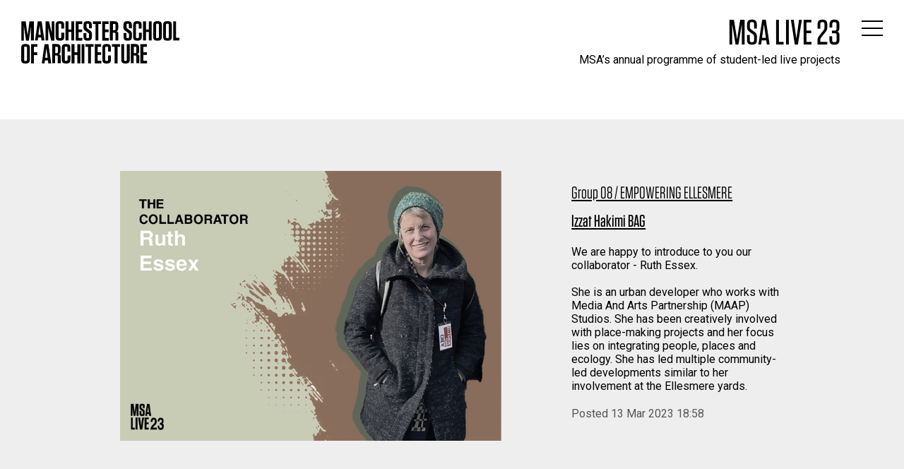

--- FILE ---
content_type: text/html; charset=UTF-8
request_url: https://live.msa.ac.uk/2023/group/08/post-1404/
body_size: 7091
content:
<!DOCTYPE html>
<html lang="en">
<head>
  <meta charset="utf-8">
  <meta name="viewport" content="width=device-width, initial-scale=1.0">
  <title>Group 08 EMPOWERING ELLESMERE (Posted 13 Mar 2023 18:58) &ndash; MSA LIVE 23 &ndash; Manchester School of Architecture</title>
  <meta name="description" content="Manchester School of Architecure's annual programme of student-led live projects" />
  <meta name="keywords" content="Manchester School of Architecture,MSA,University of Manchester,MMU,Manchester Metropolitan University,MMU,Events" />
  <link href="https://fonts.googleapis.com/css?family=Oswald:400,500%7cRoboto:400,700" rel="stylesheet">
  <link rel="stylesheet" href="https://cloud.typography.com/6656596/6843592/css/fonts.css">
  <link media="all" rel="stylesheet" href="/assets/css/main.css?v=2.1">  
  <script src="https://ajax.googleapis.com/ajax/libs/jquery/1.7.2/jquery.min.js"></script>
  <script src="/assets/js/jquery.isotope.min.js"></script>
  <script src="/assets/js/jquery.main.js"></script>  
  <link rel="shortcut icon" href="/favicon.ico" />
  
</head>
<body id="single">
<div id="wrapper">
		<div class="header__area">
			<header id="header">
				<div class="logo">
					<a href="https://www.msa.ac.uk/">
						<img src="/assets/images/logo-msa.svg" alt="Manchester School of Architecture" width="224" height="60" class="logo--show">
						<img src="/assets/images/logo-msa-rev.svg" alt="Manchester School of Architecture" width="224" height="60" class="logo--hide">
					</a>
				</div>
				<div class="header__links">
									
					<a href="#" class="nav__opener">
						<span class="icon-stack"></span>
						<span class="icon-close"></span>
					</a>
				</div>
				
				<div class="header__events">
					<h1 class="header__events__heading"><a href="/2023/">MSA Live 23</a></h1>
					MSA&rsquo;s annual programme of student-led live projects 
				</div>
			</header>	

			<nav id="nav" class="win-height">
				<div class="container">
					<div class="enav">
						<ul class="enav__list">
							<li class="enav__item"><a class="enav__link" href="https://www.msa.ac.uk/live/">About <span class="icon-arrow-out"></span></a></li>
							<li class="enav__item"><a class="enav__link" href="/2023/publications/">Publications <span class="icon-file-pdf"></span></a></li> 
							<li class="enav__item"><a class="enav__link" href="/2023/upload/">Upload <span class="icon-upload"></span></a></li>
							<li class="enav__item"><a class="enav__link" href="/slogin/?goto=https://live.msa.ac.uk%2F2023%2Fgroup%2F08%2Fpost-1404%2F">Login <span class="icon-user"></span></a></li>

							<li class="enav__item"><a class="enav__link" href="/2023/">Groups</span></a>
								<div class="enav__groups"><a href="/2023/group/01/">01</a> <a href="/2023/group/02/">02</a> <a href="/2023/group/03/">03</a> <a href="/2023/group/04/">04</a> <a href="/2023/group/05/">05</a> <a href="/2023/group/06/">06</a> <a href="/2023/group/07/">07</a> <a class="current" href="/2023/group/08/">08</a> <a href="/2023/group/09/">09</a> <a href="/2023/group/10/">10</a> <a href="/2023/group/11/">11</a> <a href="/2023/group/12/">12</a> <a href="/2023/group/13/">13</a> <a href="/2023/group/14/">14</a> <a href="/2023/group/15/">15</a> <a href="/2023/group/16/">16</a> <a href="/2023/group/17/">17</a> <a href="/2023/group/18/">18</a> <a href="/2023/group/19/">19</a> <a href="/2023/group/20/">20</a> <a href="/2023/group/21/">21</a> <a href="/2023/group/22/">22</a> <a href="/2023/group/23/">23</a> <a href="/2023/group/24/">24</a> <a href="/2023/group/25/">25</a> <a href="/2023/group/26/">26</a> <a href="/2023/group/27/">27</a> <a href="/2023/group/28/">28</a> <a href="/2023/group/29/">29</a> <a href="/2023/group/30/">30</a> <a href="/2023/group/31/">31</a> <a href="/2023/group/32/">32</a> <a href="/2023/group/33/">33</a> <a href="/2023/group/34/">34</a> <a href="/2023/group/35/">35</a> <a href="/2023/group/36/">36</a> <a href="/2023/group/37/">37</a> <a href="/2023/group/38/">38</a> <a href="/2023/group/39/">39</a> <a href="/2023/group/41/">41</a> <a href="/2023/group/42/">42</a> </div>
							</li>
						</ul>
					</div>
					
				</div>
			</nav>
<main id="main" role="main">

<div class="content__wrap content__wrap--grey">
	<div class="container">
		<div class="content">
			<div class="content__text">	
				
				<div class="single__image">
					<a href="/2023/images/original/1404.jpg"><img src="/2023/images/large/1404.jpg" alt="Group 08 EMPOWERING ELLESMERE (Posted 13 Mar 2023 18:58)" /></a>
				</div>
				
			</div><!-- /.content__text -->
		</div><!-- /.content -->

		<aside class="sidebar">
			<div class="single__title"> 
				<h3 class="group"><a href="/2023/group/08/">Group 08 / EMPOWERING ELLESMERE</a></h3>
				<h3 class="owner"><a href="/2023/user-139/">Izzat Hakimi BAG</a></h3>
			</div>
			<div class="single__caption">
				We are happy to introduce to you our collaborator - Ruth Essex. <br />
<br />
She is an urban developer who works with Media And Arts Partnership (MAAP) Studios. She has been creatively involved with place-making projects and her focus lies on integrating people, places and ecology. She has led multiple community-led developments similar to her involvement at the Ellesmere yards.			</div>
			
			<div class="single__date">Posted 13 Mar 2023 18:58</div>
			
		</aside>
		
	</div><!-- /.container -->	
</div><!-- /.content__wrap -->	

<div class="content__wrap">
	<div class="container posts__container">
		<div class="posts__more">
		  			<a class="more more__lg more--danger previous" href="/2023/group/08/post-1403/"><span class="icon-arrow-right"></span> Previous</a> 
		  		  			<a class="more more__lg more--danger" href="/2023/group/08/post-1412/">Next Post <span class="icon-arrow-right"></span></a>
		  		</div>	  
	</div>
</div>

			
</main>

		<footer id="footer">		
			<div class="footer__holder">
				<div class="footer__logo-list">
					<div class="footer__logo">
						<a href="https://www.manchester.ac.uk/">
							<img src="/assets/images/logo-uom.svg" alt="Manchester - 1824 The University of Manchester" width="142" height="61">
						</a>
					</div>
					<div class="footer__logo">
						<a href="https://www.mmu.ac.uk/">
							<img src="/assets/images/logo-mmu.svg" alt="Manchester Metropolitan University" width="157" height="60">
						</a>
					</div>
				</div>	
			</div>	
			<div class="footer__block">
				<span class="copyright">&copy;2023 Manchester School of Architecture</span>
				<ul class="docs">
					<li><a href="https://www.msa.ac.uk/siteinfo/">Website Information and Feedback</a></li>
					<li><a href="https://www.mmu.ac.uk/legal/">Legal Notice and Privacy</a></li>
				</ul>
			</div>				
		</footer>
</div>
<script>
$(function(){
    
    $('.expand').before(' <a href="#" class="expand-open">&#8230;More<br></a>').hide();
	$('.expand-open').click(function(e) {
		e.preventDefault();
		$(this).next().show();
		$(this).hide();
		$('.posts').isotope();
	});
    
    $('.posts').isotope({
		itemSelector: '.post',
		layoutMode: 'fitRows'
	});
});
</script>
</body>
</html>


--- FILE ---
content_type: image/svg+xml
request_url: https://live.msa.ac.uk/assets/images/logo-uom.svg
body_size: 7069
content:
<svg id="Layer_1" xmlns="http://www.w3.org/2000/svg" viewBox="-176.3 367 142.6 60"><style>.st0{fill:#FFFFFF;}</style><title>MSA_Website_SVGs</title><path class="st0" d="M-86.3 399.1c-1.1.4-1.9 1.4-2 2.6 0 1.3 1.1 2.4 2.4 2.4h.2c1.3.1 2.4-.8 2.5-2.1v-.1c0-1.1-.9-1.9-3.1-2.8zM-147.2 385h4.9l-2.5-5.8zM-83.5 395.9c-.1-1.2-1.1-2.1-2.2-2h-.1c-1.3 0-2.4.7-2.4 1.8s.5 1.6 3 2.5c1-.6 1.7-1.3 1.7-2.3zM-69.6 400.5v-5.2l-3.8 5.2zM-50.7 378.2h-1.1v6.9h1.3c2.4 0 4-.9 4-3.5 0-2-.9-3.4-4.2-3.4z"/><path class="st0" d="M-175.9 367v44h141.8v-44h-141.8zm92.6 15.6c0-1.5 1.4-2.8 3.4-2.8 1.2 0 2.3.3 3.3.8l.3 1.9h-.3c-.5-1.3-1.7-2.1-3.1-2.1-1.3 0-2.2.6-2.2 1.6 0 2.5 6.2 3.1 6.2 6.4 0 1.7-1.7 3.2-3.9 3.2-1.2-.1-2.3-.3-3.4-.6l-.4-2.7h.3c.3 1.6 1.7 2.7 3.3 2.7 1.3 0 2.7-.6 2.7-2-.1-2.6-6.2-3.3-6.2-6.4zm-11.6 8.2c1.7 0 1.8-.3 1.8-1.6v-9.4c0-1.3-.1-1.5-1.8-1.6v-.4h10.2l.2 2.7h-.4c-.3-1.8-.8-1.9-1.6-1.9h-4.8v5.2h3.8c.8 0 1.1-.1 1.3-1.3h.4v3.6h-.4c-.2-1.5-.6-1.4-1.5-1.4h-3.5v4.6c0 1 .4 1.2 1.3 1.2h3.2c1.5 0 2-.3 2.5-2.1h.4l-.3 2.9h-10.6v-.5zm-28.3-12.5c-1.6 0-1.7.3-1.7 1.1v12h-.6l-10-11.6v9.2c0 1.5.1 1.9 1.9 1.9v.4h-8.7v-.4h.3c1.2 0 1.7-.1 1.7-.7 0-.3-.1-.6-.2-.9l-1.4-3.4h-5.6l-1.2 2.8c-.2.4-.3.9-.4 1.4 0 .6.6.8 1.7.8h.1v.4h-8.3v-.4c1 0 2-.3 1.9-1.4l-.6-9.6-4.9 11.4h-.5l-5-11.4-.6 9.7c-.1 1.1.8 1.3 1.7 1.4v.4h-4.6v-.4c1.6 0 1.8-.3 1.9-2.3l.6-9.1c0-.8-.3-1.1-1.9-1.1v-.4h3.8l4.7 10.8 4.7-10.8h3.6v.4c-1.6 0-1.9.3-1.9 1.1l.7 9.4c.1 1.4.3 1.9.8 1.9s.6-.3 1.4-2.1l4.6-10.8h1.5l5 11.6c.3.7.6 1.3 1.1 1.3.6 0 1-.6 1-1.4v-10.6c-.5-.4-1-.5-1.6-.5v-.4h3.2l9 10.5V380c0-1.3-.1-1.6-1.8-1.6v-.4h4.5l.1.3zm11.9 12c-1.5.9-3.1 1.3-4.8 1.3-4.4 0-7-2.9-7-6.9 0-4.2 2.7-7.2 7.2-7.2 1.7 0 3.4.4 5 1.2l.2 2.7h-.4c-.6-2-2.4-3.4-4.5-3.3-3.6 0-5.4 2.8-5.4 6.4 0 3.9 2.3 6.5 5.6 6.5 2.1-.2 3.9-1.4 4.9-3.3h.4l-1.2 2.6zm4.7-5.6v4.5c0 1.3.1 1.6 1.8 1.6v.4h-5.3v-.4c1.6 0 1.7-.3 1.7-1.1v-10.3c0-.8-.1-1.1-1.7-1.1v-.4h5.3v.4c-1.7 0-1.8.3-1.8 1.6v4h7.9v-4.2c0-1.1-.2-1.4-1.8-1.4v-.4h5.3v.4c-1.6 0-1.7.3-1.7 1.1v10.3c0 .8.1 1.1 1.7 1.1v.4h-5.3v-.4c1.6 0 1.8-.3 1.8-1.4v-4.7h-7.9zm16.6 19.7h-4.7v-.4c1.6 0 1.7-.3 1.7-1.1V395c-.7.6-1.4 1-2.2 1.4l-.1-.2c1.1-.7 2.1-1.6 3-2.5h.6v9.1c0 1.1.2 1.3 1.8 1.4l-.1.2zm4.2.2c-2 0-3.6-1.3-3.6-2.8 0-1.2.9-2.2 2.7-2.8-1.8-.7-2.6-1.5-2.6-2.7 0-1.5 1.6-2.8 3.4-2.8s3.4 1.1 3.4 2.5c0 1.1-.8 1.9-2.5 2.5 2 .8 2.8 1.7 2.8 3 .1 1.7-1.5 3.1-3.6 3.1zm11.2-1.2l-.1 1h-6.8v-.4c.4-.4 5.4-4.2 5.4-7.2 0-1.2-.9-2.3-2.2-2.3h-.1c-1.3.1-2.4 1-2.6 2.3h-.3c.1-1.8 1.6-3.3 3.4-3.3 1.7 0 3 1.3 3.1 2.9v.1c0 2.6-3.3 5-5.4 6.9h4c.9 0 1.1-.3 1.4-1.3h.3l-.1 1.3zm7.6-2h-1.4v3.1h-1.2v-3.1h-4.7v-.4l5.4-7.4h.5v6.9h1.4v.9zm-.7-20.6h-2.4v8.8c0 .9.3 1.3 1.4 1.3h.4v.4h-5.1v-.4h.4c1.1 0 1.4-.3 1.4-1.3v-8.8H-74c-.7 0-1 .2-1.3 1.8h-.3l.3-2.4h9.1l.3 2.4h-.3c-.5-1.6-.8-1.8-1.5-1.8zm11.5 10.4h-10.6v-.4c1.7 0 1.8-.3 1.8-1.6v-9.4c0-1.3-.1-1.5-1.8-1.6v-.4h10.2l.2 2.7h-.4c-.3-1.8-.8-1.9-1.6-1.9h-4.8v5.2h3.8c.8 0 1.1-.1 1.3-1.3h.4v3.6h-.4c-.2-1.5-.6-1.4-1.5-1.4h-3.5v4.6c0 1 .4 1.2 1.3 1.2h3.2c1.5 0 2-.3 2.5-2.1h.4l-.5 2.8zm16.8 0c-3.8.2-4.2-.6-6.2-2.5-1.1-1.2-2.3-2.2-3.7-3.1h-2.5v3.6c0 1.3.5 1.6 1.7 1.6h.5v.4h-6.1v-.4h.4c1.3 0 1.7-.3 1.7-1.8v-9c0-1.3-.4-1.7-1.6-1.7h-.5v-.4c.5 0 1.8-.1 2.7-.1.9 0 1.3-.1 2.7-.1 4 0 5.8 1.6 5.8 3.8 0 1.7-1.2 3.1-2.9 3.5.9.6 1.7 1.3 2.5 2.1l1.7 1.6c1.3 1.3 2.1 2 3.8 2.1v.4zM-172.7 416.8v7.2h-.9v-7.2h-2.4v-.8h5.7v.8h-2.4zM-165.4 424v-3.8c0-.9-.3-1.5-1.1-1.5-1 0-1.8 1-1.8 2.4v2.8h-.9v-8.6h.9v2.9c0 .4 0 .8-.1 1.2.3-.9 1.2-1.5 2.1-1.4 1.3 0 1.8.9 1.8 1.9v4.1h-.9zM-158.4 420.9h-3.9c-.1 1.8.6 2.5 1.9 2.5.6 0 1.2-.1 1.7-.4l.1.8c-.6.2-1.3.4-1.9.4-1.8 0-2.7-1-2.7-3 0-1.8.9-3.1 2.6-3.1 1.2-.1 2.2.8 2.3 2v.4c-.1.1-.1.2-.1.4zm-2.3-2.2c-.8 0-1.5.7-1.6 1.5h3c.1-.7-.4-1.4-1.2-1.5h-.2zM-151.7 424.1c-2.5 0-2.9-1.4-2.9-2.8V416h.9v5.2c0 1.1.4 2.1 2.1 2.1 1.5 0 2.2-.6 2.2-2.3v-5h.9v5c.2 1.5-.9 2.9-2.4 3.1h-.8zM-143 424v-3.8c0-.9-.3-1.5-1.1-1.5-1 0-1.8 1-1.8 2.4v2.8h-.9V418h.9c0 .4 0 .9-.1 1.3.3-.9 1.2-1.4 2.1-1.4 1.3 0 1.8.9 1.8 1.9v4.1h-.9zM-140 417.1c-.3 0-.6-.3-.6-.6s.3-.6.6-.6.6.3.6.6-.3.6-.6.6zm-.5 6.9v-5.9h.9v5.9h-.9zM-135.5 424h-.9l-2.2-5.9h1l1.4 3.8.3 1c.1-.3.2-.7.3-1l1.4-3.9h1l-2.3 6zM-128.2 420.9h-3.9c-.1 1.8.6 2.5 1.9 2.5.6 0 1.2-.1 1.7-.4l.1.8c-.6.2-1.3.4-1.9.4-1.8 0-2.7-1-2.7-3 0-1.8.9-3.1 2.6-3.1 1.2-.1 2.2.8 2.3 2v.4c-.1.1-.1.2-.1.4zm-2.3-2.2c-.8 0-1.5.7-1.6 1.5h3c.1-.7-.4-1.4-1.2-1.5h-.2zM-124 418.9c-1.3-.2-1.9.8-1.9 2.8v2.4h-.9v-5.9h.9c0 .5 0 1-.1 1.5.1-1 1.1-1.7 2.1-1.6l-.1.8zM-121.9 424.1c-.4 0-.8 0-1.2-.1v-.8c.4.1.9.2 1.3.2.8 0 1.4-.4 1.4-1 0-1.4-2.8-.5-2.8-2.6 0-1 .8-1.7 2.3-1.7.4 0 .8.1 1.1.1v.8c-.4-.1-.8-.2-1.2-.2-.9 0-1.3.4-1.3.9 0 1.4 2.9.6 2.9 2.6-.1 1-1 1.8-2.5 1.8zM-117.7 417.1c-.3 0-.6-.3-.6-.6s.3-.6.6-.6.6.3.6.6-.2.6-.6.6zm-.4 6.9v-5.9h.9v5.9h-.9zM-113.6 424.1c-1.2 0-1.5-.5-1.5-1.7v-3.5h-1.3v-.7h1.3v-2l.9-.3v2.2h1.7v.7h-1.7v3.2c0 1 .2 1.3.9 1.3.3 0 .6 0 .8-.1v.8c-.4.1-.7.1-1.1.1zM-109.3 424.6c-.7 1.8-1.2 2.4-2.5 2.4-.2 0-.5 0-.7-.1l.1-.8c.2.1.5.1.7.1.7 0 1.1-.3 1.5-1.6l.3-.7-2.2-5.9h1l1.2 3.4c.2.5.3 1 .4 1.4.1-.4.3-1.1.6-1.8l1-3h1l-2.4 6.6zM-101.6 424.1c-1.6 0-2.6-1-2.6-3-.1-1.6 1-2.9 2.5-3.1h.3c1.4 0 2.6.8 2.6 2.9.2 1.6-1 3-2.5 3.1-.1.1-.2.1-.3.1zm.2-5.3c-.9 0-1.8.7-1.8 2.3s.7 2.3 1.8 2.3c.9 0 1.8-.7 1.8-2.3-.1-1.5-.7-2.3-1.8-2.3zM-94 416.2c-.3-.1-.6-.1-.9-.1-.9 0-1.3.5-1.3 1.6v.4h1.7v.7h-1.7v5.2h-.9v-5.2h-1.3v-.7h1.3v-.4c0-1.6.8-2.4 2.2-2.4.3 0 .7 0 1 .1l-.1.8zM-83.4 424l-.7-4.9c-.1-1-.2-1.6-.3-2-.1.3-.2.8-.4 1.3l-1.9 5.6h-1l-1.8-5.2c-.2-.6-.4-1.1-.5-1.7 0 .6-.1 1.3-.2 2.1l-.6 4.8h-.9l1.1-8h1.1l1.8 5.4c.2.5.3 1 .4 1.5.1-.5.3-1 .4-1.5l1.9-5.5h1.2l1.2 8h-.8zM-77.8 424c0-.4 0-.8.1-1.2-.3.8-1.1 1.3-2 1.3-.8.1-1.5-.4-1.6-1.2v-.2c0-1.2 1.3-2.1 3.6-2.1v-.5c0-.9-.3-1.4-1.3-1.4-.6 0-1.2.2-1.8.5l-.1-.8c.6-.3 1.3-.4 2-.4 1.6 0 2.1.8 2.1 1.9v4.1h-1zm0-2.7c-2.2 0-2.7.7-2.7 1.3 0 .5.4.9.8.9h.2c1-.1 1.8-1 1.7-2v-.2zM-71.5 424v-3.8c0-.9-.3-1.5-1.1-1.5-1 0-1.8 1-1.8 2.4v2.8h-.9V418h.9c0 .4 0 .9-.1 1.3.3-.9 1.2-1.5 2.1-1.4 1.3 0 1.8.9 1.8 1.9v4.1h-.9zM-66.7 424c-1.3 0-2.5-.6-2.5-2.8 0-1.9 1-3.2 2.9-3.2.5 0 .9.1 1.4.2l-.1.8c-.4-.2-.9-.3-1.3-.3-1.3 0-1.9.9-1.9 2.3 0 1.2.4 2.2 1.8 2.2.5 0 1-.1 1.5-.3l.1.8c-.7.2-1.3.4-1.9.3zM-60 424v-3.8c0-.9-.3-1.5-1.1-1.5-1 0-1.8 1-1.8 2.4v2.8h-.9v-8.6h.9v2.9c0 .4 0 .8-.1 1.2.3-.9 1.2-1.5 2.1-1.4 1.3 0 1.8.9 1.8 1.9v4.1h-.9zM-52.9 420.9h-3.9c-.1 1.8.6 2.5 1.9 2.5.6 0 1.2-.1 1.7-.4l.1.8c-.6.2-1.3.4-1.9.4-1.8 0-2.7-1-2.7-3 0-1.8.9-3.1 2.6-3.1 1.2-.1 2.2.8 2.3 2v.4c-.1.1-.1.2-.1.4zm-2.3-2.2c-.8 0-1.5.7-1.6 1.5h3c.1-.7-.4-1.4-1.2-1.5h-.2zM-50.6 424.1c-.4 0-.8 0-1.2-.1v-.8c.4.1.9.2 1.3.2.9 0 1.4-.4 1.4-1 0-1.4-2.9-.5-2.9-2.6 0-1 .8-1.7 2.3-1.7.4 0 .8.1 1.1.1v.8c-.4-.1-.8-.2-1.2-.2-.9 0-1.3.4-1.3.9 0 1.4 2.9.6 2.9 2.6.1 1-.9 1.8-2.4 1.8zM-44.9 424.1c-1.2 0-1.5-.5-1.5-1.7v-3.5h-1.3v-.7h1.3v-2l.9-.3v2.2h1.7v.7h-1.7v3.2c0 1 .2 1.3.9 1.3.3 0 .6 0 .8-.1v.8c-.4.1-.8.1-1.1.1zM-38.3 420.9h-3.9c-.1 1.8.6 2.5 1.9 2.5.6 0 1.2-.1 1.7-.4l.1.8c-.6.2-1.3.4-1.9.4-1.8 0-2.7-1-2.7-3 0-1.8.9-3.1 2.6-3.1 1.2-.1 2.2.8 2.3 2v.4c0 .1 0 .2-.1.4zm-2.3-2.2c-.8 0-1.5.7-1.6 1.5h3c.1-.7-.4-1.4-1.2-1.5h-.2zM-34.1 418.9c-1.3-.2-1.9.8-1.9 2.8v2.4h-.9v-5.9h.9c0 .5-.1 1-.1 1.5.1-1 1.1-1.7 2.1-1.6l-.1.8z"/></svg>

--- FILE ---
content_type: image/svg+xml
request_url: https://live.msa.ac.uk/assets/images/logo-msa.svg
body_size: 4083
content:
<svg xmlns="http://www.w3.org/2000/svg" viewBox="-166.7 367 223.5 60"><title>MSA_Website_SVGs</title><path d="M-148.8 367.2v27.2h-4.1v-20.6l-3 20.7h-4l-3-20.9v20.9h-3.6v-27.2h6.2l2.6 19.8 2.7-19.8 6.2-.1zM-133.9 394.4h-4.1l-.5-4.3h-4.3l-.5 4.3h-3.9l3.9-27.2h5.5l3.9 27.2zm-8.5-8h3.4l-1.7-13.7-1.7 13.7zM-124.4 394.4l-4.2-18.3v18.3h-3.7v-27.2h4.9l3.9 16.8v-16.7h3.7v27.2h-4.6zM-105.9 383.3v6.3c0 3.4-1.7 5-5 5h-2.1c-3.4 0-5-1.7-5-5V372c0-3.4 1.7-5 5-5h2c3.4 0 5 1.6 5 5v5.5h-4v-5.3c0-1.1-.5-1.6-1.6-1.6h-.7c-.8-.1-1.5.4-1.6 1.2V389.4c-.1.8.4 1.5 1.1 1.6H-111.6c1 0 1.6-.5 1.6-1.6v-6.1h4.1zM-95.9 378.7v-11.5h4.1v27.2h-4.1v-12h-4v12h-4.1v-27.2h4.2v11.5h3.9zM-80.5 367.2v3.8h-5.1v7.7h4.9v3.8h-4.9v8.2h5.2v3.8h-9.3v-27.2h9.2zM-66.8 385.2v4.4c0 3.4-1.7 5-5 5h-1.8c-3.4 0-5-1.7-5-5v-5.7h4v5.6c0 1 .5 1.5 1.6 1.5h.5c1.1 0 1.6-.5 1.6-1.5v-3.7c.1-.9-.4-1.7-1.2-2.2l-4.2-3.1c-1.6-1-2.6-2.8-2.4-4.7V372c0-3.4 1.7-5 5-5h1.8c3.3 0 5 1.7 5 5v4.9h-4v-4.8c.1-.7-.4-1.4-1.1-1.6h-.9c-.7-.1-1.4.4-1.6 1.1v3.4c-.1.9.4 1.8 1.2 2.2l4.2 3.1c1.5 1.1 2.4 3 2.3 4.9zM-61.8 394.4V371h-3.7v-3.8h11.6v3.8h-3.7v23.4h-4.2zM-43.1 367.2v3.8h-5.1v7.7h4.9v3.8h-4.9v8.2h5.2v3.8h-9.3v-27.2h9.2zM-29.4 385.2v9.2h-4.1v-9.2c0-1.2-.5-1.8-1.8-1.8h-1.9v10.9h-4.2v-27.2h6.8c3.4 0 5 1.7 5 5v5.1c0 2.4-.9 3.6-2.4 4.2 1.9.7 2.6 1.7 2.6 3.8zm-5.7-14.3h-2v9h1.9c1.2 0 1.7-.5 1.7-1.7v-5.8c.1-.7-.4-1.4-1.1-1.6-.2.1-.4.1-.5.1zM-10.3 385.2v4.4c0 3.4-1.7 5-5 5h-1.8c-3.4 0-5-1.7-5-5v-5.7h4v5.6c0 1 .5 1.5 1.6 1.5h.5c1.1 0 1.6-.5 1.6-1.5v-3.7c.1-.9-.4-1.8-1.2-2.2l-4.2-3.1c-1.6-1-2.6-2.8-2.4-4.7V372c0-3.4 1.7-5 5-5h1.8c3.3 0 5 1.7 5 5v4.9h-4.1v-4.8c.1-.7-.4-1.4-1.1-1.5h-.8c-.7-.1-1.4.5-1.5 1.2v3.4c-.1.9.4 1.8 1.2 2.2l4.2 3.1c1.5.9 2.4 2.8 2.2 4.7zM3.6 383.3v6.3c0 3.4-1.7 5-5 5h-2.1c-3.4 0-5-1.7-5-5V372c0-3.4 1.7-5 5-5h2c3.4 0 5 1.6 5 5v5.5H-.6v-5.3c0-1.1-.5-1.6-1.6-1.6h-.7c-.8-.1-1.5.4-1.6 1.2V389.4c-.1.8.4 1.5 1.1 1.6H-2c1 0 1.6-.5 1.6-1.6v-6.1h4zM13.6 378.7v-11.5h4.1v27.2h-4.1v-12h-4v12H5.5v-27.2h4.1v11.5h4zM27 394.6h-2.2c-3.4 0-5-1.7-5-5V372c0-3.4 1.7-5 5-5H27c3.4 0 5 1.7 5 5v17.6c0 3.4-1.7 5-5 5zm-.7-24h-.9c-.8-.1-1.5.4-1.6 1.2V389.4c-.1.8.4 1.5 1.1 1.6h1.3c1 0 1.6-.5 1.6-1.6v-17.2c0-1.1-.5-1.6-1.5-1.6zM41.1 394.6h-2.2c-3.4 0-5-1.7-5-5V372c0-3.4 1.7-5 5-5h2.2c3.4 0 5 1.7 5 5v17.6c0 3.4-1.6 5-5 5zm-.7-24h-.9c-.8-.1-1.5.4-1.6 1.2V389.4c-.1.8.4 1.5 1.1 1.6h1.3c1 0 1.6-.5 1.6-1.6v-17.2c.1-1.1-.4-1.6-1.5-1.6zM52.2 367.2v23.4h4.6v3.8H48v-27.2h4.2zM-159.5 427h-2.2c-3.4 0-5-1.7-5-5v-17.6c0-3.4 1.7-5 5-5h2.2c3.4 0 5 1.7 5 5V422c0 3.3-1.6 5-5 5zm-.7-24h-.8c-.8-.1-1.5.4-1.6 1.2V421.8c-.1.8.4 1.5 1.2 1.6h1.3c1 0 1.6-.5 1.6-1.6v-17.2c-.1-1.1-.6-1.6-1.7-1.6zM-143.8 399.6v3.8h-4.9v7.8h4.7v3.8h-4.7v11.8h-4.1v-27.2h9zM-124.3 426.8h-4.1l-.5-4.3h-4.3l-.5 4.3h-3.9l3.9-27.2h5.5l3.9 27.2zm-8.5-8h3.4l-1.7-13.7-1.7 13.7zM-110.8 417.5v9.2h-4.2v-9.2c0-1.2-.5-1.8-1.8-1.8h-1.9v10.9h-4.2v-27.2h6.8c3.4 0 5 1.7 5 5v5.1c0 2.4-.9 3.6-2.4 4.2 2 .7 2.7 1.8 2.7 3.8zm-5.7-14.2h-2v9h1.9c1.2 0 1.7-.5 1.7-1.7v-5.8c.1-.7-.4-1.4-1.1-1.6-.2.1-.4.1-.5.1zM-97.2 415.6v6.4c0 3.4-1.7 5-5 5h-2.1c-3.4 0-5-1.7-5-5v-17.6c0-3.4 1.7-5 5-5h2c3.4 0 5 1.6 5 5v5.6h-4v-5.4c0-1.1-.5-1.6-1.6-1.6h-.7c-.8-.1-1.5.4-1.6 1.1V421.7c-.1.8.4 1.5 1.2 1.6H-102.8c1 0 1.6-.5 1.6-1.6v-6.1h4zM-87.4 411v-11.4h4.2v27.2h-4.2v-12h-4v12h-4.1v-27.2h4.1V411h4zM-77.4 426.8h-4.1v-27.2h4.2l-.1 27.2zM-72.2 426.8v-23.4H-76v-3.8h11.6v3.8h-3.7v23.4h-4.1zM-53.6 399.6v3.8h-5.1v7.6h4.9v3.8h-4.9v8.2h5.2v3.8h-9.3v-27.2h9.2zM-39.9 415.6v6.4c0 3.4-1.7 5-5 5H-47c-3.4 0-5-1.7-5-5v-17.6c0-3.4 1.7-5 5-5h2c3.4 0 5 1.6 5 5v5.6h-4v-5.4c0-1.1-.5-1.6-1.6-1.6h-.7c-.8-.1-1.5.4-1.6 1.2V421.8c-.1.8.4 1.5 1.2 1.6H-45.5c1 0 1.6-.5 1.6-1.6v-6.1h4zM-34.8 426.8v-23.4h-3.7v-3.8h11.6v3.8h-3.7v23.4h-4.2zM-13.3 422c0 3.4-1.7 5-5 5h-2c-3.4 0-5-1.7-5-5v-22.4h4.1v22.2c-.1.8.4 1.5 1.2 1.6h.9c1 0 1.6-.5 1.6-1.6v-22.2h4.1l.1 22.4zM.2 417.5v9.2H-4v-9.2c0-1.2-.5-1.8-1.8-1.8h-1.9v10.9h-4.1v-27.2H-5c3.4 0 5 1.7 5 5v5.1c0 2.4-.9 3.6-2.4 4.2 1.9.7 2.6 1.8 2.6 3.8zm-5.8-14.2h-2v9h1.9c1.2 0 1.7-.5 1.7-1.7v-5.8c.1-.7-.4-1.4-1.1-1.6-.2.1-.3.1-.5.1zM11 399.6v3.8H5.9v7.6h4.9v3.8H5.9v8.2h5.2v3.8H1.8v-27.2H11z"/></svg>